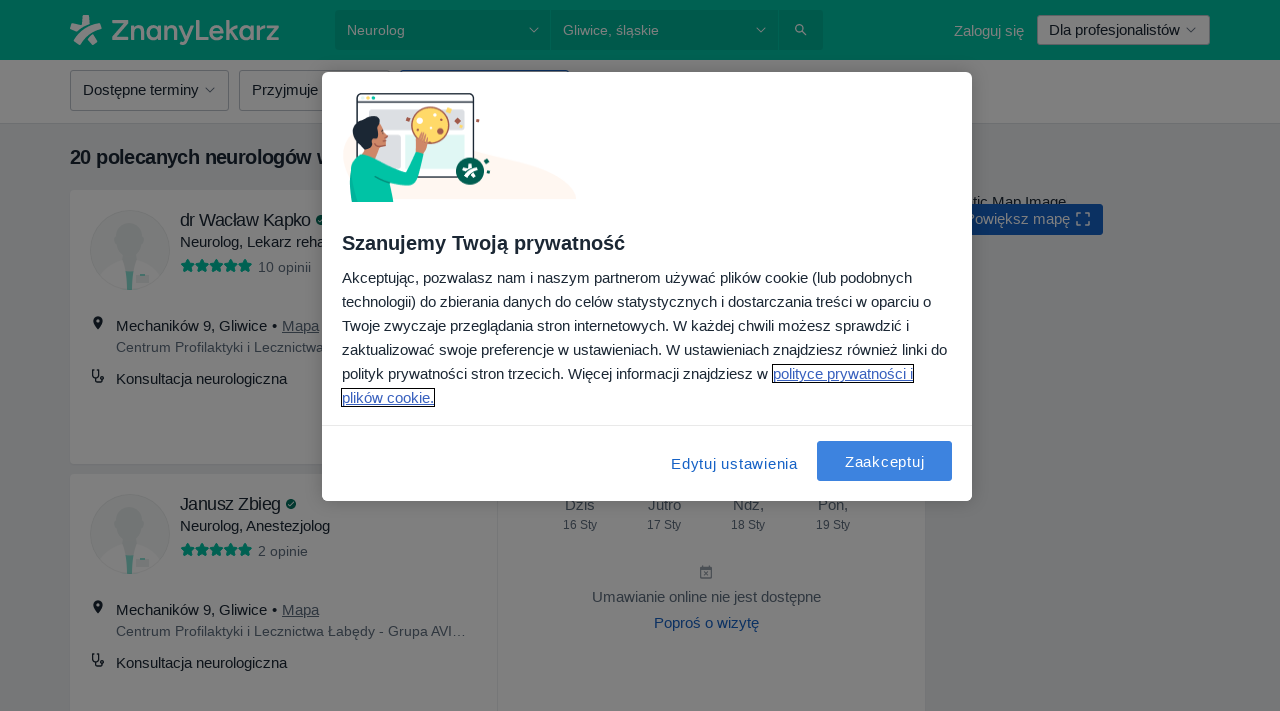

--- FILE ---
content_type: image/svg+xml
request_url: https://platform.docplanner.com/img/general/credit-cards/mastercard.svg
body_size: 3819
content:
<svg enable-background="new 0 0 780 500" height="500" viewBox="0 0 780 500" width="780" xmlns="http://www.w3.org/2000/svg"><path d="m449.01 250c0 99.143-80.371 179.5-179.51 179.5s-179.5-80.361-179.5-179.5c0-99.133 80.362-179.5 179.5-179.5 99.137 0 179.51 80.371 179.51 179.5" fill="#d9222a"/><path d="m510.49 70.496c-46.379 0-88.643 17.596-120.5 46.467-6.49 5.889-12.548 12.237-18.125 18.996h36.267c4.965 6.037 9.536 12.387 13.685 19.012h-63.635c-3.827 6.122-7.281 12.469-10.342 19.008h84.313c2.894 6.185 5.431 12.53 7.601 19.004h-99.513c-2.09 6.234-3.832 12.58-5.217 19.008h109.94c2.689 12.49 4.045 25.231 4.042 38.008 0 19.935-3.254 39.112-9.254 57.021h-99.513c2.164 6.477 4.7 12.824 7.596 19.008h84.316c-3.063 6.541-6.519 12.889-10.347 19.013h-63.625c4.147 6.62 8.719 12.966 13.685 18.996h36.259c-5.57 6.772-11.63 13.127-18.13 19.013 31.857 28.866 74.117 46.454 120.5 46.454 99.139 0 179.51-80.361 179.51-179.5 0-99.129-80.371-179.5-179.51-179.5" fill="#ee9f2d"/><path d="m666.07 350.06c0-3.199 2.592-5.801 5.796-5.801s5.796 2.602 5.796 5.801-2.592 5.801-5.796 5.801-5.796-2.602-5.796-5.801zm5.796 4.408c2.434-.001 4.407-1.974 4.408-4.408 0-2.432-1.971-4.402-4.402-4.404h-.006c-2.429-.003-4.4 1.963-4.404 4.391v.014c-.002 2.433 1.968 4.406 4.4 4.408.001-.001.003-.001.004-.001zm-.783-1.86h-1.187v-5.096h2.149c.45 0 .908 0 1.305.254.413.279.646.771.646 1.279 0 .571-.338 1.104-.884 1.312l.938 2.25h-1.315l-.779-2.017h-.871zm0-2.89h.658c.246 0 .505.021.726-.1.195-.125.296-.359.296-.584-.005-.209-.112-.402-.288-.518-.207-.129-.536-.101-.758-.101h-.634zm-443.5-80.063c-2.046-.238-2.945-.301-4.35-.301-11.046 0-16.638 3.787-16.638 11.268 0 4.611 2.729 7.545 6.987 7.545 7.939 0 13.659-7.559 14.001-18.512zm14.171 32.996h-16.146l.371-7.676c-4.926 6.065-11.496 8.949-20.426 8.949-10.563 0-17.804-8.25-17.804-20.229 0-18.024 12.596-28.541 34.217-28.541 2.208 0 5.042.199 7.941.57.604-2.441.763-3.488.763-4.801 0-4.908-3.396-6.737-12.5-6.737-9.533-.108-17.396 2.271-20.625 3.333.204-1.229 2.7-16.659 2.7-16.659 9.712-2.846 16.116-3.917 23.325-3.917 16.732 0 25.596 7.513 25.579 21.712.033 3.805-.597 8.5-1.579 14.671-1.691 10.734-5.32 33.721-5.816 39.325zm-62.158 0h-19.487l11.162-69.997-24.925 69.997h-13.279l-1.642-69.597-11.733 69.597h-18.242l15.237-91.056h28.021l1.7 50.968 17.092-50.968h31.167zm354.97-32.996c-2.037-.238-2.941-.301-4.342-.301-11.041 0-16.634 3.787-16.634 11.268 0 4.611 2.726 7.545 6.983 7.545 7.94 0 13.664-7.559 13.993-18.512zm14.184 32.996h-16.146l.366-7.676c-4.926 6.065-11.5 8.949-20.422 8.949-10.565 0-17.8-8.25-17.8-20.229 0-18.024 12.588-28.541 34.213-28.541 2.208 0 5.037.199 7.934.57.604-2.441.763-3.488.763-4.801 0-4.908-3.392-6.737-12.496-6.737-9.533-.108-17.387 2.271-20.629 3.333.204-1.229 2.709-16.659 2.709-16.659 9.712-2.846 16.112-3.917 23.313-3.917 16.74 0 25.604 7.513 25.587 21.712.032 3.805-.597 8.5-1.579 14.671-1.684 10.734-5.321 33.721-5.813 39.325zm-220.39-1.125c-5.333 1.679-9.491 2.398-14 2.398-9.962 0-15.399-5.725-15.399-16.267-.142-3.271 1.433-11.88 2.671-19.737 1.125-6.917 8.449-50.529 8.449-50.529h19.371l-2.263 11.208h11.699l-2.642 17.796h-11.742c-2.25 14.083-5.454 31.625-5.491 33.95 0 3.816 2.037 5.483 6.671 5.483 2.221 0 3.94-.227 5.254-.7zm59.392-.6c-6.654 2.034-13.075 3.017-19.879 3-21.684-.021-32.987-11.346-32.987-33.032 0-25.313 14.38-43.947 33.899-43.947 15.971 0 26.171 10.433 26.171 26.796 0 5.429-.7 10.729-2.388 18.212h-38.574c-1.305 10.741 5.57 15.217 16.837 15.217 6.935 0 13.188-1.429 20.142-4.663zm-10.888-43.9c.107-1.543 2.055-13.217-9.013-13.217-6.171 0-10.583 4.704-12.38 13.217zm-123.42-5.017c0 9.367 4.542 15.826 14.842 20.676 7.892 3.709 9.112 4.81 9.112 8.17 0 4.617-3.479 6.701-11.191 6.701-5.813 0-11.221-.908-17.458-2.922 0 0-2.563 16.321-2.68 17.102 4.43.967 8.38 1.861 20.279 2.19 20.563 0 30.059-7.829 30.059-24.75 0-10.175-3.976-16.146-13.737-20.634-8.171-3.75-9.108-4.587-9.108-8.045 0-4.004 3.237-6.046 9.537-6.046 3.825 0 9.05.408 14 1.112l2.775-17.175c-5.046-.8-12.696-1.442-17.15-1.442-21.801.001-29.347 11.388-29.28 25.063m229.09-23.116c5.412 0 10.458 1.421 17.412 4.921l3.188-19.763c-2.854-1.121-12.904-7.7-21.417-7.7-13.041 0-24.065 6.471-31.82 17.15-11.309-3.746-15.958 3.825-21.657 11.367l-5.063 1.179c.383-2.483.729-4.95.612-7.446h-17.896c-2.445 22.917-6.778 46.128-10.171 69.075l-.884 4.976h19.496c3.254-21.143 5.037-34.68 6.121-43.842l7.341-4.084c1.097-4.078 4.529-5.458 11.417-5.291-.926 5.008-1.389 10.091-1.383 15.184 0 24.225 13.07 39.308 34.05 39.308 5.404 0 10.041-.712 17.221-2.658l3.43-20.759c-6.458 3.181-11.759 4.677-16.559 4.677-11.329 0-18.184-8.363-18.184-22.185 0-20.051 10.196-34.109 24.746-34.109"/><path d="m185.21 297.24h-19.491l11.171-69.988-24.926 69.988h-13.283l-1.642-69.588-11.733 69.588h-18.241l15.237-91.042h28.021l.788 56.362 18.904-56.362h30.267z" fill="#fff"/><path d="m647.52 211.6-4.321 26.309c-5.329-7.013-11.054-12.088-18.612-12.088-9.833 0-18.783 7.455-24.642 18.425-8.158-1.692-16.597-4.563-16.597-4.563l-.004.067c.658-6.134.921-9.875.862-11.146h-17.9c-2.438 22.917-6.771 46.128-10.157 69.075l-.893 4.976h19.492c2.633-17.096 4.648-31.291 6.133-42.551 6.658-6.016 9.992-11.266 16.721-10.916-2.979 7.205-4.725 15.503-4.725 24.017 0 18.513 9.366 30.725 23.533 30.725 7.142 0 12.621-2.462 17.967-8.171l-.913 6.884h18.435l14.842-91.042zm-24.371 73.941c-6.634 0-9.983-4.908-9.983-14.596 0-14.555 6.271-24.875 15.112-24.875 6.695 0 10.32 5.104 10.32 14.509.001 14.679-6.37 24.962-15.449 24.962z"/><path d="m233.19 264.26c-2.042-.236-2.946-.299-4.346-.299-11.046 0-16.634 3.787-16.634 11.266 0 4.604 2.729 7.547 6.979 7.547 7.947-.001 13.668-7.559 14.001-18.514zm14.178 32.984h-16.146l.367-7.663c-4.921 6.054-11.5 8.95-20.421 8.95-10.567 0-17.805-8.25-17.805-20.229 0-18.032 12.592-28.542 34.217-28.542 2.208 0 5.042.2 7.938.571.604-2.441.763-3.487.763-4.808 0-4.909-3.392-6.729-12.496-6.729-9.537-.108-17.396 2.271-20.629 3.321.204-1.225 2.7-16.637 2.7-16.637 9.708-2.858 16.12-3.929 23.32-3.929 16.737 0 25.604 7.517 25.588 21.704.029 3.821-.604 8.513-1.584 14.675-1.687 10.724-5.319 33.724-5.812 39.316zm261.38-88.592-3.191 19.767c-6.95-3.496-12-4.92-17.407-4.92-14.551 0-24.75 14.058-24.75 34.106 0 13.821 6.857 22.181 18.184 22.181 4.8 0 10.096-1.492 16.554-4.675l-3.421 20.75c-7.184 1.957-11.816 2.67-17.225 2.67-20.977 0-34.051-15.084-34.051-39.309 0-32.55 18.059-55.3 43.888-55.3 8.507.001 18.561 3.609 21.419 4.73m31.443 55.608c-2.041-.236-2.941-.299-4.347-.299-11.041 0-16.633 3.787-16.633 11.266 0 4.604 2.729 7.547 6.983 7.547 7.938-.001 13.663-7.559 13.997-18.514zm14.178 32.984h-16.15l.371-7.663c-4.925 6.054-11.5 8.95-20.421 8.95-10.563 0-17.804-8.25-17.804-20.229 0-18.032 12.596-28.542 34.212-28.542 2.213 0 5.042.2 7.941.571.601-2.441.763-3.487.763-4.808 0-4.909-3.393-6.729-12.495-6.729-9.533-.108-17.396 2.271-20.63 3.321.204-1.225 2.704-16.637 2.704-16.637 9.709-2.858 16.116-3.929 23.316-3.929 16.741 0 25.604 7.517 25.583 21.704.033 3.821-.596 8.513-1.579 14.675-1.682 10.724-5.323 33.724-5.811 39.316zm-220.39-1.121c-5.338 1.679-9.496 2.408-14 2.408-9.962 0-15.399-5.726-15.399-16.268-.138-3.279 1.438-11.88 2.675-19.736 1.12-6.926 8.445-50.534 8.445-50.534h19.368l-2.26 11.212h9.941l-2.646 17.788h-9.975c-2.25 14.092-5.463 31.62-5.496 33.95 0 3.83 2.041 5.482 6.671 5.482 2.221 0 3.938-.216 5.254-.691zm59.391-.592c-6.65 2.033-13.079 3.012-19.879 3-21.685-.021-32.987-11.346-32.987-33.033 0-25.321 14.379-43.95 33.899-43.95 15.971 0 26.171 10.429 26.171 26.8 0 5.434-.7 10.733-2.384 18.212h-38.574c-1.306 10.741 5.569 15.222 16.837 15.222 6.93 0 13.188-1.435 20.138-4.677zm-10.891-43.912c.116-1.538 2.06-13.217-9.013-13.217-6.167 0-10.579 4.717-12.375 13.217zm-123.42-5.005c0 9.367 4.542 15.818 14.842 20.675 7.892 3.709 9.112 4.812 9.112 8.172 0 4.616-3.483 6.699-11.188 6.699-5.816 0-11.225-.908-17.467-2.921 0 0-2.554 16.321-2.671 17.101 4.421.967 8.375 1.85 20.275 2.191 20.566 0 30.059-7.829 30.059-24.746 0-10.18-3.971-16.15-13.737-20.637-8.167-3.759-9.113-4.584-9.113-8.046 0-4 3.246-6.059 9.542-6.059 3.821 0 9.046.421 14.004 1.125l2.771-17.179c-5.042-.8-12.692-1.441-17.146-1.441-21.804 0-29.346 11.379-29.283 25.066m398.45 50.63h-18.438l.917-6.893c-5.347 5.717-10.825 8.18-17.968 8.18-14.166 0-23.528-12.213-23.528-30.726 0-24.63 14.521-45.392 31.708-45.392 7.559 0 13.279 3.087 18.604 10.096l4.325-26.308h19.221zm-28.746-17.109c9.075 0 15.45-10.283 15.45-24.953 0-9.405-3.629-14.509-10.325-14.509-8.837 0-15.115 10.315-15.115 24.875-.001 9.686 3.357 14.587 9.99 14.587zm-56.842-56.929c-2.441 22.917-6.773 46.13-10.162 69.063l-.892 4.976h19.491c6.972-45.275 8.658-54.117 19.588-53.009 1.742-9.267 4.982-17.383 7.399-21.479-8.163-1.7-12.721 2.913-18.688 11.675.471-3.788 1.333-7.467 1.162-11.225zm-160.42 0c-2.446 22.917-6.779 46.13-10.167 69.063l-.888 4.976h19.5c6.963-45.275 8.646-54.117 19.57-53.009 1.75-9.267 4.991-17.383 7.399-21.479-8.154-1.7-12.717 2.913-18.679 11.675.471-3.788 1.324-7.467 1.162-11.225zm254.57 68.241c-.004-3.199 2.586-5.795 5.784-5.799h.012c3.197-.004 5.793 2.586 5.796 5.783v.016c-.001 3.201-2.595 5.795-5.796 5.797-3.201-.002-5.795-2.596-5.796-5.797zm5.796 4.405c2.431.002 4.402-1.969 4.403-4.399v-.004c.003-2.433-1.968-4.406-4.399-4.408h-.004c-2.435.001-4.407 1.974-4.408 4.408.002 2.432 1.975 4.403 4.408 4.403zm-.784-1.871h-1.188v-5.082h2.153c.446 0 .909.009 1.296.254.417.283.654.767.654 1.274 0 .575-.337 1.112-.888 1.317l.941 2.236h-1.32l-.779-2.009h-.87zm0-2.879h.653c.246 0 .513.019.729-.1.196-.125.296-.361.296-.588-.009-.21-.114-.404-.287-.523-.204-.117-.542-.084-.763-.084h-.629z" fill="#fff"/></svg>

--- FILE ---
content_type: text/javascript; charset=utf-8
request_url: https://platform.docplanner.com/js/Config-pl-chunk-d2f6753e.js
body_size: 818
content:
"use strict";(self.webpackChunkmonolith_app=self.webpackChunkmonolith_app||[]).push([[24550],{64708:function(a){a.exports=JSON.parse('{"pricingLandingShowAdditionalPricing":true,"agendaLanding":{"headerVideoId":"cyav3es24k"},"downloadPatientAppDynamicLink":{"homepage":"https://patientapp.znanylekarz.pl/?link=https%3A%2F%2Fwww.znanylekarz.pl%2F%3Flink_id%3Dbanner_homepage&apn=pl.znanylekarz&ibi=pl.znanylekarz&isi=610303915&efr=false&utm_source=marketplace&utm_medium=banner&utm_campaign=download_app","listing":"https://patientapp.znanylekarz.pl/?link=https%3A%2F%2Fwww.znanylekarz.pl%2F%3Flink_id%3Dbanner_doctor_list&apn=pl.znanylekarz&ibi=pl.znanylekarz&isi=610303915&efr=false&utm_source=marketplace&utm_medium=banner&utm_campaign=download_app_from_listing"},"patientAppBannerIllustration":"patient-app-pl","patientAppFirebaseData":{"mt":"8","pt":"1974701","countryBasedDomain":"znanylekarz.pl","apn":"pl.znanylekarz","ibi":"pl.znanylekarz","isi":"610303915"}}')}}]);
